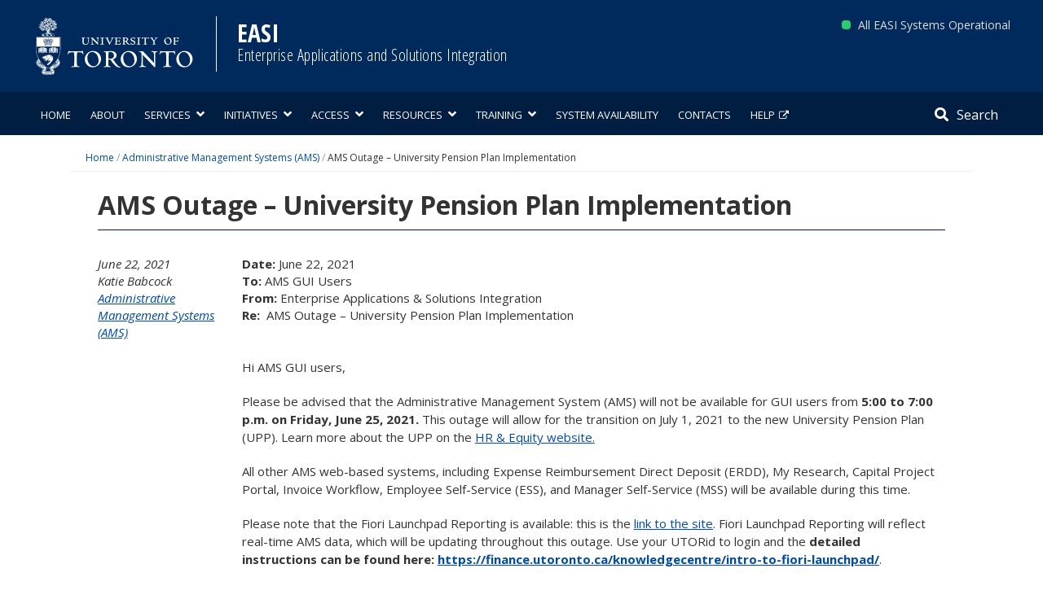

--- FILE ---
content_type: text/css
request_url: https://easi.its.utoronto.ca/wp-content/themes/easi_twentysvt_child_merge/_inc/css/uoft-theme.css?ver=6.9
body_size: 5161
content:
/*
 * UofT Base Theme
 *****************************/


/**
 * Table of Contents:
 *
 * 1.0 - Reset
 * 2.0 - Repeatable Patterns
 * 3.0 - Basic Structure
 * 4.0 - Header
 * 5.0 - Navigation
 * 6.0 - Content
 *   6.1 - Post Thumbnail
 *   6.2 - Entry Header
 *   6.3 - Entry Meta
 *   6.4 - Entry Content
 *   6.5 - Galleries
 *   6.6 - Post Formats
 *   6.7 - Post/Image/Paging Navigation
 *   6.8 - Attachments
 *   6.9 - Archives
 *   6.10 - Contributor Page
 *   6.11 - 404 Page
 *   6.12 - Full-width
 *   6.13 - Singular
 *   6.14 - Comments
 * 7.0 - Sidebar
 *   7.1 - Widgets
 *   7.2 - Content Sidebar Widgets
 * 8.0 - Footer
 * 9.0 - Featured Content
 * 10.0 - Others
 * -----------------------------------------------------------------------------
 */

/**
 * 1.0 Reset, 2.0 Repeatable Patterns
 * -----------------------------------------------------------------------------
 */
/*body, p { font-family: "Roboto", "Helvetica neue", Helvetica, Arial, sans-serif; font-size: 14px; color: #001937; }
.logged-in body {
	padding-top: 50px!important;
}*/
p, img { max-width: 100%; }
/*Originally was: p, div, img { max-width: 100% }*/

/*h1,.h1 { font-size: 34px; margin-bottom: 20px; font-weight: 700; font-family: 'Roboto', sans-serif;  }
h2,.h2 { font-size: 30px; margin-top: 30px; margin-bottom: 20px;
    color: #1996b8; font-family: 'Roboto', sans-serif; font-weight: 700 }
h3,.h3 { font-size: 22px; font-weight: bold; color: #002a5c; }
h4,.h4 { font-size: 16px; font-weight: bold; }
h5,.h5 { font-size: 15px; font-weight: normal; font-style: italic; }*/

a { color: #4d75a8; cursor: pointer; }
a.navbar-brand { color: #002a5c;}
/*#page { position: relative; overflow-x:hidden;}*/

/**
 * 3.0 Basic Structure
 * -----------------------------------------------------------------------------
 */
.leftCol { float: left}
.rightCol { float: right}
.container { min-width: 300px; }
.sidebar-home { margin-top: 30px }

/* disable comments */
#comments { display: none }

.entry-title { 
	line-height: 1.3; 
	border-bottom: 1px solid #001937; 
	padding-bottom: 10px
}
/*.entry-content { margin-top: 30px; }*/
.entry-content p { margin-bottom: 20px; line-height: 1.5 }

/* Post */
.cat-links, .posted-on { display: none; }
.display-posts-listing { margin-top: 20px}
.page-header { margin-top: 0 }  /* remove top margin for post pages */

/* List 
.body ul { list-style: square; padding-left: 20px}*/
ul.no-bullets { list-style: none;padding-left: 0; }

.btn-label { width: 0px; height: 0px; overflow: hidden; font-size: 0; float: left; }

.navbar.navbar-fixed-top {
	background: #fff;
	box-shadow: 0 0 4px rgba(0,0,0,.14),0 4px 8px rgba(0,0,0,.28);
}


/**
 * 4.0 Header
 * -----------------------------------------------------------------------------
 
.site-name {
    font-family: 'Roboto', sans-serif;
    color: #002a5c;
    font-weight: 700;
}
.site-name a {
    color: #002a5c; margin-top: 0;line-height: 1.2; margin-top: 8px
}
.site-name a:hover {
    color: #09c; text-decoration: none;
}


@media only screen and (min-width : 320px) {
.site-header { padding-top: 15px; padding-bottom: 15px}
.site-logo-link { float: none; display: inline-block; margin-left: 0; width: 180px; height: 66px;   }
.site-logo {
    width: 180px; height: 66px; display: block;
    margin: 0;
}
.site-header h1 {
	margin: 0;
	font-family: "Roboto", sans-serif;
	font-weight: 200;
}
.site-name {padding-left: 0;}
.site-name a { font-size: 24px; line-height: 1; }
.site-name small {font-size: 18px;}

}

@media only screen and (min-width : 480px) {
.site-header { padding-top: 0; padding-bottom: 0}
.site-logo-link { width: 180px; height: 66px;  }
.site-logo {
    width: 180px; height: 66px; display: block;
    margin: 0;
}
.site-name {
	padding-left: 0;
}
.site-name a { font-size: 36px; }

}


@media (min-width: 768px) {
    .site-header { padding-top: 15px; padding-bottom: 15px}
    .site-header .container { position: relative; }

    .site-logo-link { float: left; display: inline-block; width: 200px; height: 73px; }
	.site-logo {
        width: 200px;
        height: 73px;
        display: inline-block; margin: 0;
    }
	.site-name {
        float: left;
        display: inline-block;
        font-size: 26px;
        padding: 0;
        border: none;
        background: none;
        margin: 0;
    }
	.site-name a {
        display: block;
    }

    .site-name > a > span {
        padding: 0; margin: 0;
        display: block; font-weight: 300; font-size: .9em;
        font-family: 'Roboto Condensed', sans-serif;
    }

 }

@media (min-width: 992px) {
    .site-header { padding-top: 20px; padding-bottom: 20px}
    .site-logo-link { float: left; display: inline-block; width: 255px; height: 93px; }
    .site-logo {width: 255px; height: 93px; display: inline-block; margin-top: 0; }
    .site-name {
        float: left;
        display: inline-block;
        padding: 0;
        border: none;
        background: none;
        margin: 0;
    }
    .site-name a {
        display: block; font-size: 26px; line-height: 1.2;
    }

    .site-name > a > span {
        padding: 0; margin: 0;
        display: block; font-weight: 300; font-size: .9em;
        font-family: 'Roboto Condensed', sans-serif;
    }
}

.site-name small {
	display: block;
	line-height: 1.45;
}

.notes, .notes p {
	font-size: 0.9em;
	color: #999;
}*/

/**
 * 5.0 Navigation
 * -----------------------------------------------------------------------------
 */

/* Primary Navigation 
.primary-navigation {
	border-radius: 0;
	border: none;
    border-top: 5px solid #002a5c;
	background: #fff;
	box-shadow: 0 1px 2px rgba(0,0,0,0.25);
}
.primary-navigation .container {
    margin: 0 auto; padding: 0;
}
.primary-navigation .nav-menu { padding-left: 0; }
.primary-navigation .sub-menu { font-weight: normal; }
.primary-navigation ul { margin-left: 0;  }
.primary-navigation li { list-style: none; }
.primary-navigation .nav-menu a:hover { text-decoration: none}

@media (min-width: 320px) {

    .primary-navigation .nav-menu li a {
        padding: 10px;
        display: block;
    }
    .primary-navigation ul.sub-menu  { padding-left: 10px; }

}

ul.cards {
	overflow: hidden;
	padding: 0;
	list-style: none; margin: 0;
}
ul.cards > li {box-sizing: border-box; background: #fefefe; border: 1px solid #eee; box-shadow: 0 1px 2px rgba(0,0,0,0.25); transition: .4s box-shadow; margin-bottom: 2%;}

ul.cards > li:hover {box-shadow: 0 2px 3px rgba(0,0,0,0.45); border-color: transparent;}
	ul.cards > li > a {
		padding: 16px 16px 8px;
		display: block;
		text-decoration: none;
		font-size: 20px;
		font-family: "Roboto", sans-serif;
		font-weight: 100;
		color: #002a5c;
	}
	ul.cards > li > ul  {list-style: none; margin: 0; padding: 0 0 16px;}
	ul.cards > li > ul a {
		padding: 4px 16px 4px 48px;
		display: block;
	}
	ul.cards > li > ul a::before {
		content: "\f02e";
		float: left; margin-left: -24px;
		font-family: "FontAwesome";
		color: #002a5c;
		font-style: normal;
		font-weight: normal;
	    text-decoration: inherit;
	}

@media (min-width:640px) {
	ul.cards > li {float: left; width: 49%;}
	ul.cards > li:nth-child(odd) {
		clear: left;
		margin: 0 1% 2% 0;
	}
	ul.cards > li:nth-child(even) {
		margin: 0 0 2% 1%;
	}
}*/

/*@media (min-width: 992px) {

  .primary-navigation .container {
  }

  .primary-navigation .menu-toggle {
    display: none;
    padding: 0;
  }

  .primary-navigation ul.sub-menu  { padding-left: 0; }

  .primary-navigation > div > .nav-menu { border-top: none; display: block; font-size: 0; /* To prevent white space between inline-blocks */  /*}
  .primary-navigation.toggled-on {
    border-top: none;
    margin: 0;
    padding: 0;
  }

  .primary-navigation .nav-menu > li > a {
  	font-family: "Roboto", sans-serif;
    font-size: 15px;
    margin: 0;
    height: 45px;
    }
    .primary-navigation .nav-menu > li:first-child > a {
    border-left: none;
    }
  .primary-navigation ul { padding: 0; margin-bottom: 0; border: none; border-radius: 0; }

  .primary-navigation li {
    border: 0;
    display: inline-block;
    position: relative;
    font-size: 15px;
  }
  .primary-navigation li li {
	  display: block;
  }

  .primary-navigation a {
    display: block;
    padding: 0 12px;
    white-space: nowrap;
    color: #002a5c;
    border-top: none;
    font-size: 15px;
  }
  .primary-navigation .nav-menu > li > a { border-top: none }
  .sub-menu li:first-child a {
    border-top: none;
  }

  .primary-navigation ul ul ul {
    left: -999em;
    top: 0;
  }

  .primary-navigation ul ul a {
	  white-space: normal;
  }

  .primary-navigation li:hover > a,
  .primary-navigation li.focus > a {
    background-color: rgba(0,0,0,0.05);
    text-decoration: none;
  }

  .primary-navigation ul ul a:hover,
  .primary-navigation ul ul li.focus > a {
    background-color: #002a5c;
	color: #fff;
  }


}

#home-widgets {
	background: rgba(0, 0, 0, 0.05);
	padding-top: 2em;
	padding-bottom: 2em;
}

h1.page-heading {
	font-family: "Roboto", sans-serif;
	font-size: 1.8em;
	font-weight: 200;
	line-height: 1;
}
@media (min-width: 768px) {

h1.page-heading {
	font-size: 3em;
}

}


/* ------------------------------
 Toolbar
 --------------------------------
.site-tools { position: absolute; right: 0 }
.site-tools .toolbar { margin: 0; padding: 0; list-style: none; display: block; }
.site-tools .toolbar li { float: left; border-left: 1px solid #33557d; padding: 0 10px; line-height: 1 }
.site-tools .toolbar li:first-child { border-left: none }

.navdrawer-btn { display: none; }
.navdrawer-btn, .searchdrawer-btn {
    background: #fff;
    border-radius: 50%;
    border: 1px solid #ddd;
    color: #7a8898;
    padding: 5px 0;
}

@media (max-width:992px) {
.navdrawer-btn { display: block; }

}*/


/* Search Overlay 

.searchdrawer-container {
    z-index: 9999;
    display: block;
    position: absolute;
    right: 0;
    top: 0;
    height: 100%;
    overflow-y: auto;
    padding: 0;
    overflow-x: hidden;
    width: 0;
    background: #002a5c; background: rgba(0, 42, 92, 0.95);
}
.uoftsearch-form { margin: 50px auto 20px auto; width: 90%; max-width: 600px }
.uoftsearch-form .input-group.merged {
    vertical-align: middle;
    margin-left: 0;
    margin-left: 0\9;
    margin-bottom: 40px
}
.uoftsearch-form .form-control.search-field {
    background-color: transparent;
    border: none;
    border-bottom: 1px solid #ffffff;
    border-radius: 0 !important;
    box-shadow: 0 1px 1px rgba(0, 0, 0, 0.075) inset;
    color: #ffffff;
    display: block;
    height: 50px;
    line-height: 1.42857;
    padding: 5px 0;
    transition: border-color 0.15s ease-in-out 0s, box-shadow 0.15s ease-in-out 0s;
    vertical-align: middle;
}
.uoftsearch-form .input-group-addon {
    background-color: transparent;
    border: none;
    border-bottom: 1px solid #ffffff;
    border-right: none;
    border-radius: 0;
    font-weight: 400;
    line-height: 1;
    padding: 0 15px 0 15px;
    text-align: center;
    color: #7f94ad;
}
.searchdrawer-container .btn-container { text-align: center; }
.searchdrawer-container .btn-container button {
    border-radius: 4px;
    background: none;
    border: 1px solid #fff;
    color: #fff;
    padding: 5px 15px;
    margin: 0 5px 10px 5px;
}
.searchdrawer-container .btn-container button:hover { background: #fff; color: #002a5c }


@media (min-width: 240px) {
    .uoftsearch-form .form-control.search-field {
        font-size: 18px;
        height: 50px;
    }
    .uoftsearch-form .input-group-addon {
        font-size: 18px;
    }
    .searchdrawer-container .btn-container button {
    font-size: 16px;
    width: 70%;
    padding: 10px;
    }


    .navdrawer-btn, .searchdrawer-btn {
    font-size: 18px;
    width: 35px;
    }
}

@media (min-width: 480px) {

    .uoftsearch-form .form-control.search-field {
        font-size: 22px;
        height: 50px;
    }
    .searchdrawer-container .btn-container button {
    font-size: 16px;
    width: auto;
    }

}

@media (min-width: 768px) {
    .uoftsearch-form .form-control.search-field {
        font-size: 20px;
        height: 50px;
    }
    .uoftsearch-form .input-group-addon {
        font-size: 18px;
    }
    .searchdrawer-container .btn-container button {
    font-size: 18px
    }
    .navdrawer-btn, .searchdrawer-btn {
    font-size: 20px;
    width: 40px
    }
}

@media (min-width: 992px) {
    .uoftsearch-form .form-control.search-field {
        font-size: 30px;
        height: 50px;
    }
    .uoftsearch-form .input-group-addon {
        font-size: 18px;
    }
    .uoftsearch-form .input-group-addon {
        font-size: 25px;
    }
    .searchdrawer-container .btn-container button {
    font-size: 20px
    }

    .navdrawer-btn, .searchdrawer-btn {
    font-size: 20px;
    width: 40px
    }
}*/






/* Smartphones, small devices (991px and down) ----------- */
/*@media (max-width: 991px) {
.site-tools { display: none; }
.navdrawer-btn { right: 20px;}
.navdrawer-btn.toggle {
    background: #002a5c;
    color: #fff; }

.navdrawer-container{
    z-index: 9999;
    display: block;
    position: absolute;
    right: -320px;
    top: 0;
    height: 100%;
    overflow-y: auto;
    padding: 0;
    overflow-x: hidden;
    width: 320px;
    min-width: 320px;
    max-width: 320px;
}
.navdrawer-container { background-color: #e5e5e5; }
.navdrawer-container .toolbar { clear: both; list-style: none; padding-left: 0; margin-bottom: 0; width: 320px;  }
.navdrawer-container .toolbar .children { display: none; }

.navdrawer-container .toolbar li { width: 50%; float: left; text-align: center; }
.navdrawer-container .toolbar li a {
    font-weight: normal;
    text-align: center;
    padding: 8px 0;
    margin: 0;
    display: block;
    color: #fff;
    border-right: 1px solid #ddd;
    border-bottom: 1px solid #ddd;
    background: #002a5c;
    background: transparent\8;
    background: rgba(0,42,92,0.8);
    filter: progid:DXImageTransform.Microsoft.gradient(startColorstr=#cc002a5c,endColorstr=#cc002a5c);
    zoom: 1;
}
.navdrawer-container .toolbar li a:hover {
    text-decoration: none;
    background: #1996b8;
    background: transparent\8;
    background: rgba(25,150,184,0.8);
    filter: progid:DXImageTransform.Microsoft.gradient(startColorstr=#1996b8,endColorstr=#1996b8);
}


}


.navdrawer-open, .searchdrawer-open  { overflow-x: hidden;}
.navdrawer-open .navdrawer-container{
    display: block;
    position: absolute;
    right: 0;
    transition: .5s;
}

.searchdrawer-open .searchdrawer-container {
    display: block;
    position: absolute;
    width: 100%;
    right: 0;
    transition: .5s;
}
.navdrawer-open header.site-header, .navdrawer-open #content, .navdrawer-open footer
    { margin-left: -320px; }
.navdrawer-open .overlay-close, .searchdrawer-open .overlay-close
    { float: right; display: block; position: relative; z-index: 9999; border-radius: 20px; border: none; margin:2px 10px; background: none; width: 30px; height: 30px; font-size: 18px  }
.searchdrawer-open .overlay-close { color: #fff; }
.navdrawer-open .overlay-close i { color: rgba(0, 42, 92, 0.7);}
.navdrawer-open .overlay-close:hover, .searchdrawer-open .overlay-close:hover { background: rgba(255, 255, 255, .3); }
.navdrawer-open .overlay-close i:hover, .searchdrawer-open .overlay-close i:hover { color: #fff }
.navdrawer-open .nav-menu { clear: both;}
.navdrawer-btn:hover, .searchdrawer-btn:hover { color: #002a5c; border: 1px solid #002a5c }

@media (min-width: 992px) {
.navdrawer-btn,
.navdrawer-container
.overlay-close,
.navdrawer-container .toolbar
{ display: none; }
header .toolbar { display: block; }
}*/


/**
 * 7.1 Widget
 * -----------------------------------------------------------------------------
 */
.widget-title  { font-size: 20px; color: #002a5c; font-weight: 100; margin-top: 0; padding: 20px 20px 10px; }
.widget { background: #fff; box-shadow: 0 1px 2px rgba(0,0,0,0.2); }
@media (max-width:992px) {
	.widget {
		margin-bottom: 30px;
	}
}
.widget ul { list-style: none; padding-left: 20px}
.widget ul li { position: relative; margin: 0 0 10px 0;}
.widget ul li:before {
    position: absolute;
    top: 9px;
    margin: 0 0 0 -12px;
    vertical-align: middle;
    display: inline-block;
    width: 5px;
    height: 5px;
    background: #002a5c;
    content: "";
}
.widget-area h4 { font-family: arial; font-size: 15px; line-height: 1.3; }
.widget-area h4 a { color: #333 }
.widget-area aside { display: block; margin-bottom: 20px}

.widget .textwidget {
	padding: 0 20px 20px;
}


/**
 * 8.0 Footer
 * -----------------------------------------------------------------------------
 */

/*.site-footer { padding-top: 0; margin-top: 50px; border-top: 1px solid #ccc; font-size: 13px; line-height: 1.5 }
.site-footer .children, .site-footer .nav .sub-menu  { display: none; }
.site-footer .nav { margin-bottom: 0; text-align: left; }
.site-footer .nav li { border-bottom: 1px dotted #ccc; text-align: center;}
.site-footer .nav li a { padding: 10px 20px; display: block; }
.site-footer .nav li a:hover { text-decoration: none; background: #eee }
.site-copy { padding: 10px 15px; text-align: center; }

/* Small devices (tablets, 768px and up) */
/*@media (min-width: 768px) {
.site-footer .nav { text-align: center; }
.site-footer .nav li { border-bottom: none; display: inline-block;}
}

/* Small devices (tablets, 768px and up) */
/*@media (min-width: 992px) {
.site-footer .nav { text-align: left; }
.site-copy { text-align: right; }
}




/**
 * 10.0 Others
 * -----------------------------------------------------------------------------
 */

/* Homepage ----------------------------------------------------------- */
/* hide page title on static homepage  */
.home .entry-header {
    display: none;
}

/* Breadcrumb ----------------------------------------------------------- */
.breadcrumb { background-color: #fff; border-bottom: 1px solid #eee; font-size: 12px; color: #999   }

/* Pagination ----------------------------------------------------------- */
.pagination-container .page-numbers {
    display: inline-block;
    padding-left: 0;
    margin: 20px 0;
    border-radius: 4px;
}
.pagination-container .page-numbers > li {
    display: inline;
}
.pagination-container .page-numbers > li > a,
.pagination-container .page-numbers > li > span {
    position: relative;
	font-size: 15px;
    float: left;
    padding: 6px 12px;
    line-height: 1.428571429;
    text-decoration: none;
    background-color: #ffffff;
    border: 1px solid #dddddd;
    margin-left: -1px;
    border-radius: 0;
}
.pagination-container .page-numbers > li:first-child > a,
.pagination-container .page-numbers > li:first-child > span {
    margin-left: 0;
}
.pagination-container .page-numbers > li:last-child > a,
.pagination-container .page-numbers > li:last-child > span {
    border-bottom-right-radius: 0;
}
.pagination-container .page-numbers > li > a:hover,
.pagination-container .page-numbers > li > span:hover,
.pagination-container .page-numbers > li > a:focus,
.pagination-container .page-numbers > li > span:focus {
    background-color: #eeeeee;
	color: #333333;
}
.pagination-container .page-numbers > .active > a,
.pagination-container .page-numbers > .active > span,
.pagination-container .page-numbers > .active > a:hover,
.pagination-container .page-numbers > .active > span:hover,
.pagination-container .page-numbers > .active > a:focus,
.pagination-container .page-numbers > .active > span:focus {
    z-index: 2;
    color: #fff;
    background-color: #428bca;
    border-color: #428bca;
    cursor: default;
}
.pagination-container .page-numbers > .disabled > span,
.pagination-container .page-numbers > .disabled > a,
.pagination-container .page-numbers > .disabled > a:hover,
.pagination-container .page-numbers > .disabled > a:focus {
    color: #999999;
    background-color: #ffffff;
    border-color: #dddddd;
    cursor: not-allowed;
}

.post-navigation { border-top: 1px dotted #ccd4de; margin-top: 20px; margin-bottom: 20px }
.post-navigation h1 { display: none }
.post-navigation .nav-previous { position: relative; left: 0; padding: 15px 0 }
.post-navigation .nav-next { position: relative; right: 0; padding: 15px 0  }

/* Category Page ----------------------------------------------------------- */
.archive-header {  margin-bottom: 30px; }
.category-item { border-bottom: 1px dotted #ccd4de; padding-bottom: 15px; }
.category-item a h2 { color: #333; }
.read-more { font-style: italic }


/* Multimedia: Image, Video, etc. */
.pull-left.img-thumbnail { margin: 5px 15px 15px 0; }
.pull-right.img-thumbnail { margin: 5px 0 15px 15px; }


--- FILE ---
content_type: text/css
request_url: https://easi.its.utoronto.ca/wp-content/plugins/timeline-builder/timeline-css.css?ver=6.9
body_size: 2028
content:
:root{
	--table-width: 1090px;
	--project-width: 90px;
	/* (table - proj) = 950px */
	--threeCol-width: 330px; /* (table - proj)/3 */
	--threeCol-width-mobile: 165px;
	--fourCol-width: 250px; /* (table - proj)/4 */
	--fourCol-width-mobile: 125px;
	--fiveCol-width: 200px; /* (table - proj)/5 */
	--fiveCol-width-mobile: 100px;
}

/* Timeline Chart shortcode */
table.timeline, table.timeline-mobile{
	width: var(--table-width) !important;
	margin: 10px auto !important;
	border: none;
	font-size: 14px !important;
	background: #f9f9f9;
	table-layout: auto;
}
table.timeline::after{
	content: none;
}

table.timeline-mobile{
	width: calc(100% /2); !important;
	margin: auto !important;
	padding-left: 15px;
	overflow-x: hidden;
}

table.timeline tr,
table.timeline tr:nth-child(even),
table.timeline-mobile tr,
table.timeline-mobile tr:nth-child(even){
	border: none;
	background: #f9f9f9;
}

table.timeline tr:first-child,
table.timeline-mobile tr:first-child{
	background: #f9f9f9;
}

table.timeline tr:first-child th,
table.timeline-mobile tr:first-child th{
	border-bottom: 8px solid #f9f9f9;
	border-top: none;
}

table.timeline tr:first-child th{
	background: inherit !important;
	color: inherit !important;
	width: var(--fourCol-width);
    max-width: var(--fourCol-width);
    min-width: var(--fourCol-width);
	text-align: center;
	font-weight: bold;
}
table.timeline-mobile tr:first-child th{
	background: inherit !important;
	color: inherit !important;
	width: var(--fourCol-width-mobile);
    max-width: var(--fourCol-width-mobile);
    min-width: var(--fourCol-width-mobile);
	text-align: center;
	font-weight: bold;
}

table.timeline tr:first-child th:last-child,
table.timeline-mobile tr:first-child th:last-child{
	border-right: none;
}

table.timeline tr:first-child th.fiveCol{
	background: inherit !important;
	color: inherit !important;
	width: var(--fiveCol-width);
    max-width: var(--fiveCol-width);
    min-width: var(--fiveCol-width);
	text-align: center;
	font-weight: bold;
}
table.timeline-mobile tr:first-child th.fiveCol{
	background: inherit !important;
	color: inherit !important;
	font-size: 14px;
	width: var(--fiveCol-width-mobile);
    max-width: var(--fiveCol-width-mobile);
    min-width: var(--fiveCol-width-mobile);
	text-align: center;
	font-weight: bold;
}

table.timeline tr:first-child th.threeCol{
	background: inherit !important;
	color: inherit !important;
	width: var(--threeCol-width);
    max-width: var(--threeCol-width);
    min-width: var(--threeCol-width);
	text-align: center;
	font-weight: bold;
}
table.timeline-mobile tr:first-child th.threeCol{
	background: inherit !important;
	color: inherit !important;
	font-size: 14px;
	width: var(--threeCol-width-mobile);
    max-width: var(--threeCol-width-mobile);
    min-width: var(--threeCol-width-mobile);
	text-align: center;
	font-weight: bold;
}

table.timeline tr:first-child th.white-box,
table.timeline-mobile tr:first-child th.white-box{
	background: #f9f9f9 !important;
	width: var(--project-width);
    max-width: var(--project-width);
    min-width: var(--project-width);
	border-left: none;
}

table.timeline td, table.timeline-mobile td{
	margin: 2px 0 2px 0;
	background: none !important;
	color: black;
	text-align: center;
	padding: 5px 0 5px 0 !important;
	width: 1px;
    max-width: 1px;
    min-width: 1px;
	border: none;
	font-size: 14px;
}
table.timeline td.milestone{
	text-align: left;
	font-weight: bold;
}
table.timeline-mobile td.milestone{
	margin: 0;
	text-align: left;
	font-weight: normal;
	padding-bottom: 8px !important;
}

table.timeline td.task{
	font-weight: bold;
	padding-left: 5px !important;
	padding-right: 5px !important;
	border: 2px solid #f9f9f9;
}
table.timeline-mobile td.task{
	border: 2px solid #f9f9f9;
	font-size: 14px;
	font-weight: normal;
}

table.timeline tr.p_title td{
	font-weight: bold;
	font-size: 18px;
	padding-right: 12px !important;
	width: var(--project-width);
    max-width: var(--project-width);
    min-width: var(--project-width);
	word-break: break-word;
}
table.timeline thead, table.timeline-mobile thead{
	white-space: normal;
	text-align: center;
}


table.timeline .mSpan, table.timeline-mobile .mSpan{
	margin-left: -6px;
}
table.timeline .mSpanFuture, table.timeline-mobile .mSpanFuture{
	margin-left: -3px;
}
table.timeline .mSpanPast, table.timeline-mobile .mSpanPast{
	margin-left: -3px;
}



/* >>>>> Milestone Diamonds */
table.timeline div.diamond, table.timeline-mobile div.diamond{
	width: 0;
	height: 0;
	border: 12px solid transparent;
	border-bottom: 20px solid red;
	position: relative;
	top: -6px;
	left: -11px;
    display: inline-block;
}
table.timeline div.diamond:after, table.timeline-mobile div.diamond:after{
	content: '';
	position: absolute;
	left: -12px;
	top: 19px;
	width: 0;
	height: 0;
	border: 12px solid transparent;
	border-top: 19px solid red;
}
/* Mobile sizes */
table.timeline-mobile div.diamond{
	border-width: 12px;
	border-bottom-width: 17px;
	top: -4px;
	left: -11px;
}
table.timeline-mobile div.diamond:after{
	left: -12px;
	top: 17px;
	border-width: 12px;
	border-top-width: 17px;
}


/* >>>>> Future Milestone Diamonds */
table.timeline td.milestone.future div.diamond, table.timeline-mobile td.milestone.future div.diamond{
	border-width: 7px;
	border-bottom-width: 12px;
	top: -6px;
	left: -7px;
}
table.timeline td.milestone.future div.diamond:after, table.timeline-mobile td.milestone.future div.diamond:after{
	left: -7px;
	top: 12px;
	border-width: 7px;
	border-top-width: 12px;
}


/* >>>>> Future Milestone Arrows */
table.timeline td.milestone.future, table.timeline-mobile td.milestone.future{
	position: relative;
	align-items: center;
	text-align: right;
	padding: 5px 4px 2px 0!important;
	font-size: 13px;
}
table.timeline-mobile td.milestone.future{
	padding: 1px 5px 1px 0!important;
}
table.timeline td.milestone.future:after, table.timeline-mobile td.milestone.future:after{
	border-left: 10px solid;
	border-top: 11px solid transparent;
	border-bottom: 11px solid transparent;
	display: inline-block;
	content: '';
	position: absolute;
	right: -12px;
	top: 7px;
}
/* Mobile sizes */
table.timeline-mobile td.milestone.future:after{
	border-left-width: 8px;
	border-top-width: 10px;
	border-bottom-width: 10px;
	right: -6px;
	top: 4px;
}

/* >>>>> Past Milestone Diamonds */
table.timeline td.milestone.past div.diamond, table.timeline-mobile td.milestone.past div.diamond{
	border-width: 7px;
	border-bottom-width: 12px;
	top: -6px;
	left: -7px;
}
table.timeline td.milestone.past div.diamond:after, table.timeline-mobile td.milestone.past div.diamond:after{
	left: -7px;
	top: 12px;
	border-width: 7px;
	border-top-width: 12px;
}

/* >>>>> Past Milestone Arrows */
table.timeline td.milestone.past, table.timeline-mobile td.milestone.past{
	position: relative;
	align-items: center;
	text-align: left;
	padding: 5px 4px 2px 0!important;
	font-size: 13px;
}
table.timeline-mobile td.milestone.past{
	padding: 1px 5px 1px 0!important;
}
table.timeline td.milestone.past:before, table.timeline-mobile td.milestone.past:before{
	border-right: 10px solid;
	border-top: 11px solid transparent;
	border-bottom: 11px solid transparent;
	display: inline-block;
	content: '';
	position: absolute;
	left: -22px;
	top: 7px;
}
/* Mobile sizes */
table.timeline-mobile td.milestone.past:before{
	border-left-width: 8px;
	border-top-width: 10px;
	border-bottom-width: 10px;
	left: -21px;
	top: 4px;
}




/* >>>>> Task Arrows */
table.timeline td.task.arrow-right, table.timeline td.task.arrow-left,
table.timeline-mobile td.task.arrow-right, table.timeline-mobile td.task.arrow-left{
	position: relative;
	align-items: center;
}
table.timeline td.task.arrow-left:before, table.timeline-mobile td.task.arrow-left:before{
	border-right: 14px solid;
	border-top: 15px solid transparent;
	border-bottom: 15px solid transparent;
	display: inline-block;
	content: '';
	position: absolute;
	left: -13px;
	top:0
}
table.timeline td.task.arrow-right:after, table.timeline-mobile td.task.arrow-right:after{
	border-left: 14px solid #e3e3e3;
	border-top: 15px solid transparent;
	border-bottom: 15px solid transparent;
	display: inline-block;
	content: '';
	position: absolute;
	right: -13px;
	top:0
}

div.color-picker{
	display: none;
}


/* >>> Scrollbars */
.scrollbar0, .scrollbar1, .scrollbar2, .scrollbar3, .scrollbar4,
.scrollbar5, .scrollbar6, .scrollbar7, .scrollbar8, .scrollbar9{
	overflow-x: auto;
	overflow-y: hidden;
	margin: 15px auto 0 auto !important;
	border: 1px dashed lightgray;
	width: 100%;
}
.scrollbar5, .scrollbar6, .scrollbar7, .scrollbar8{
	display: none;
}

/* Designing for scroll-bar */ 
.scrollbar0::-webkit-scrollbar, .scrollbar1::-webkit-scrollbar, 
.scrollbar2::-webkit-scrollbar, .scrollbar3::-webkit-scrollbar,
.scrollbar4::-webkit-scrollbar, .scrollbar5::-webkit-scrollbar,
.scrollbar6::-webkit-scrollbar, .scrollbar7::-webkit-scrollbar,
.scrollbar8::-webkit-scrollbar, .scrollbar9::-webkit-scrollbar{ 
	width: 5px; 
} 

/* Track */ 
.scrollbar0::-webkit-scrollbar-track, .scrollbar1::-webkit-scrollbar-track, 
.scrollbar2::-webkit-scrollbar-track, .scrollbar3::-webkit-scrollbar-track, 
.scrollbar4::-webkit-scrollbar-track, .scrollbar5::-webkit-scrollbar-track, 
.scrollbar6::-webkit-scrollbar-track, .scrollbar7::-webkit-scrollbar-track, 
.scrollbar8::-webkit-scrollbar-track, .scrollbar9::-webkit-scrollbar-track{
	background: gainsboro; 
	border-radius: 5px; 
} 

/* Handle */ 
.scrollbar0::-webkit-scrollbar-thumb, .scrollbar1::-webkit-scrollbar-thumb, 
.scrollbar2::-webkit-scrollbar-thumb, .scrollbar3::-webkit-scrollbar-thumb, 
.scrollbar4::-webkit-scrollbar-thumb, .scrollbar5::-webkit-scrollbar-thumb, 
.scrollbar6::-webkit-scrollbar-thumb, .scrollbar7::-webkit-scrollbar-thumb, 
.scrollbar8::-webkit-scrollbar-thumb, .scrollbar9::-webkit-scrollbar-thumb{
	background: black; 
	border-radius: 5px; 
} 

/* Handle on hover */ 
.scrollbar0::-webkit-scrollbar-thumb:hover, .scrollbar1::-webkit-scrollbar-thumb:hover,
.scrollbar2::-webkit-scrollbar-thumb:hover, .scrollbar3::-webkit-scrollbar-thumb:hover,
.scrollbar4::-webkit-scrollbar-thumb:hover, .scrollbar5::-webkit-scrollbar-thumb:hover, 
.scrollbar6::-webkit-scrollbar-thumb:hover, .scrollbar7::-webkit-scrollbar-thumb:hover, 
.scrollbar8::-webkit-scrollbar-thumb:hover, .scrollbar9::-webkit-scrollbar-thumb:hover{ 
	background: #555; 
}

.tableContainer{
	margin: 0 15px;
}


@media screen and (max-width: 750px){
	.timeline-caption .sr-only, .timeline-caption.sr-only{
		border: 0;
		clip: auto;
		height: auto;
		margin: auto;
		overflow: auto;
		padding: 0;
		position: relative;
		width: auto;
	}
	.timeline-caption p.sr-only{
		margin-top: 25px;
		font-weight: bold;
		font-size: large;
	}
	.timeline-caption ul.sr-only{
		margin-bottom: 10px;
		padding-bottom: 45px;
		list-style: disc;
	}
	.timeline-caption ul.sr-only li{
		line-height: 1.5;
		margin: 1rem 0 1rem 2rem;
		padding-left: 1rem;
		font-size: 18px;
	}
	.timeline-caption ul.sr-only li::marker{
		color: black
	}
	
	table.timeline, .scrollbar0, .scrollbar1, 
	.scrollbar2, .scrollbar3, .scrollbar4{
		display: none;
	}
	table.timeline-mobile, .scrollbar5,
	.scrollbar6, .scrollbar7, .scrollbar8{
		display: block;
	}
}


/***************************
 ******** Print CSS ********
 ***************************/
@media print {
    .timeline-caption .sr-only, .timeline-caption.sr-only{
		border: 0;
		clip: auto;
		height: auto;
		margin: auto;
		overflow: auto;
		padding: 0;
		position: relative;
		width: auto;
	}
	.timeline-caption p.sr-only{
		margin-top: 25px;
		font-weight: bold;
		font-size: large;
	}
	.timeline-caption ul.sr-only{
		margin-bottom: 10px;
		padding-bottom: 45px;
		list-style: disc;
	}
	.timeline-caption ul.sr-only li{
		line-height: 1.5;
		margin: 1rem 0 1rem 2rem;
		padding-left: 1rem;
		font-size: 18px;
	}
	.timeline-caption ul.sr-only li::marker{
		color: black
	}
	
	table.timeline, .scrollbar0, .scrollbar1, 
	.scrollbar2, .scrollbar3, .scrollbar4{
		display: none;
	}
	table.timeline-mobile, .scrollbar5,
	.scrollbar6, .scrollbar7, .scrollbar8{
		display: block;
	}
}







